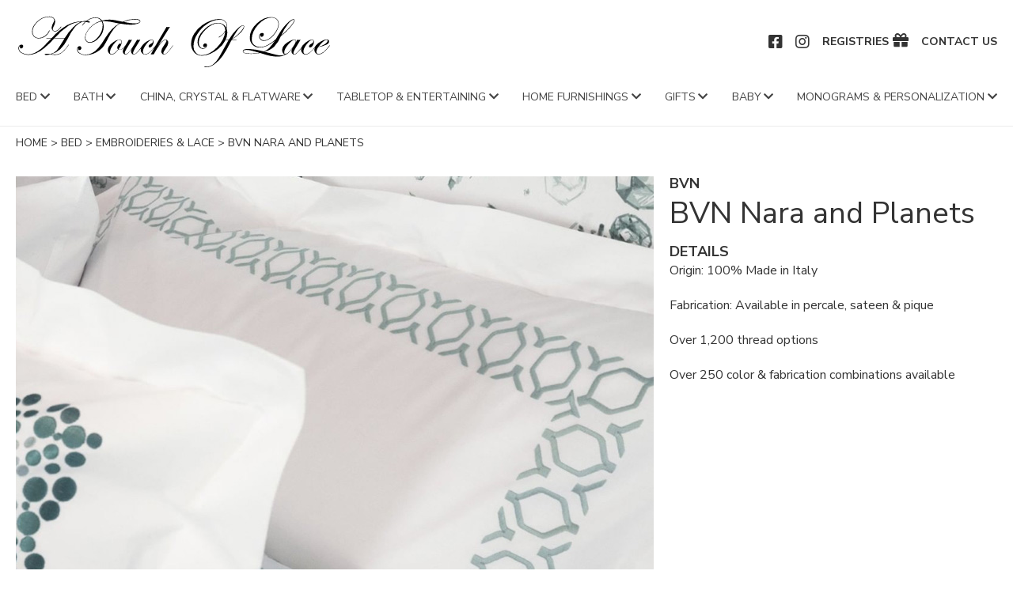

--- FILE ---
content_type: text/html; charset=UTF-8
request_url: https://atouchoflace.com/products/bvn-nara-and-planets/
body_size: 9774
content:
<!DOCTYPE html>
<html lang="en">
<head>

<!-- Global site tag (gtag.js) - Google Analytics -->

<script async src=https://www.googletagmanager.com/gtag/js?id=UA-20141330-1></script>

<script>
  window.dataLayer = window.dataLayer || [];
  function gtag(){dataLayer.push(arguments);}
  gtag('js', new Date());
  gtag('config', 'UA-20141330-1');
</script>

<meta charset="UTF-8">

<title>BVN Nara and Planets - A Touch of LaceA Touch of Lace</title>

<meta content="width=device-width, initial-scale=1" name="viewport">

<link rel="preconnect" href="https://fonts.googleapis.com">
<link rel="preconnect" href="https://fonts.gstatic.com" crossorigin>
<link href="https://fonts.googleapis.com/css2?family=Nunito+Sans:ital,wght@0,300;0,400;0,700;1,400&display=swap" rel="stylesheet">


		<!-- All in One SEO 4.9.1.1 - aioseo.com -->
	<meta name="robots" content="max-image-preview:large" />
	<link rel="canonical" href="https://atouchoflace.com/products/bvn-nara-and-planets/" />
	<meta name="generator" content="All in One SEO (AIOSEO) 4.9.1.1" />
		<meta property="og:locale" content="en_US" />
		<meta property="og:site_name" content="A Touch of Lace - Purveyors of exquisite linens, furnishings, and gifts for Bed, Bath, Table, Baby &amp; Home" />
		<meta property="og:type" content="article" />
		<meta property="og:title" content="BVN Nara and Planets - A Touch of Lace" />
		<meta property="og:url" content="https://atouchoflace.com/products/bvn-nara-and-planets/" />
		<meta property="article:published_time" content="2022-06-17T20:34:29+00:00" />
		<meta property="article:modified_time" content="2022-12-09T20:30:59+00:00" />
		<meta name="twitter:card" content="summary" />
		<meta name="twitter:title" content="BVN Nara and Planets - A Touch of Lace" />
		<script type="application/ld+json" class="aioseo-schema">
			{"@context":"https:\/\/schema.org","@graph":[{"@type":"BreadcrumbList","@id":"https:\/\/atouchoflace.com\/products\/bvn-nara-and-planets\/#breadcrumblist","itemListElement":[{"@type":"ListItem","@id":"https:\/\/atouchoflace.com#listItem","position":1,"name":"Home","item":"https:\/\/atouchoflace.com","nextItem":{"@type":"ListItem","@id":"https:\/\/atouchoflace.com\/category\/bed\/#listItem","name":"Bed"}},{"@type":"ListItem","@id":"https:\/\/atouchoflace.com\/category\/bed\/#listItem","position":2,"name":"Bed","item":"https:\/\/atouchoflace.com\/category\/bed\/","nextItem":{"@type":"ListItem","@id":"https:\/\/atouchoflace.com\/category\/bed\/embroideries\/#listItem","name":"Embroideries &amp; Lace"},"previousItem":{"@type":"ListItem","@id":"https:\/\/atouchoflace.com#listItem","name":"Home"}},{"@type":"ListItem","@id":"https:\/\/atouchoflace.com\/category\/bed\/embroideries\/#listItem","position":3,"name":"Embroideries &amp; Lace","item":"https:\/\/atouchoflace.com\/category\/bed\/embroideries\/","nextItem":{"@type":"ListItem","@id":"https:\/\/atouchoflace.com\/products\/bvn-nara-and-planets\/#listItem","name":"BVN Nara and Planets"},"previousItem":{"@type":"ListItem","@id":"https:\/\/atouchoflace.com\/category\/bed\/#listItem","name":"Bed"}},{"@type":"ListItem","@id":"https:\/\/atouchoflace.com\/products\/bvn-nara-and-planets\/#listItem","position":4,"name":"BVN Nara and Planets","previousItem":{"@type":"ListItem","@id":"https:\/\/atouchoflace.com\/category\/bed\/embroideries\/#listItem","name":"Embroideries &amp; Lace"}}]},{"@type":"Organization","@id":"https:\/\/atouchoflace.com\/#organization","name":"A Touch of Lace","description":"Purveyors of exquisite linens, furnishings, and gifts for Bed, Bath, Table, Baby & Home","url":"https:\/\/atouchoflace.com\/"},{"@type":"WebPage","@id":"https:\/\/atouchoflace.com\/products\/bvn-nara-and-planets\/#webpage","url":"https:\/\/atouchoflace.com\/products\/bvn-nara-and-planets\/","name":"BVN Nara and Planets - A Touch of Lace","inLanguage":"en-US","isPartOf":{"@id":"https:\/\/atouchoflace.com\/#website"},"breadcrumb":{"@id":"https:\/\/atouchoflace.com\/products\/bvn-nara-and-planets\/#breadcrumblist"},"datePublished":"2022-06-17T20:34:29+00:00","dateModified":"2022-12-09T20:30:59+00:00"},{"@type":"WebSite","@id":"https:\/\/atouchoflace.com\/#website","url":"https:\/\/atouchoflace.com\/","name":"A Touch of Lace","description":"Purveyors of exquisite linens, furnishings, and gifts for Bed, Bath, Table, Baby & Home","inLanguage":"en-US","publisher":{"@id":"https:\/\/atouchoflace.com\/#organization"}}]}
		</script>
		<!-- All in One SEO -->

<link rel="alternate" title="oEmbed (JSON)" type="application/json+oembed" href="https://atouchoflace.com/wp-json/oembed/1.0/embed?url=https%3A%2F%2Fatouchoflace.com%2Fproducts%2Fbvn-nara-and-planets%2F" />
<link rel="alternate" title="oEmbed (XML)" type="text/xml+oembed" href="https://atouchoflace.com/wp-json/oembed/1.0/embed?url=https%3A%2F%2Fatouchoflace.com%2Fproducts%2Fbvn-nara-and-planets%2F&#038;format=xml" />
<style id='wp-img-auto-sizes-contain-inline-css' type='text/css'>
img:is([sizes=auto i],[sizes^="auto," i]){contain-intrinsic-size:3000px 1500px}
/*# sourceURL=wp-img-auto-sizes-contain-inline-css */
</style>
<link rel='stylesheet' id='font-awesome-css' href='https://atouchoflace.com/wp-content/themes/atol/css/fontawesome-free-5.14.0-web/css/all.css?ver=6.9' type='text/css' media='all' />
<link rel='stylesheet' id='slick-css-css' href='https://atouchoflace.com/wp-content/themes/atol/js/slick/slick.css?ver=6.9' type='text/css' media='all' />
<link rel='stylesheet' id='slick-theme-css-css' href='https://atouchoflace.com/wp-content/themes/atol/js/slick/slick-theme.css?ver=6.9' type='text/css' media='all' />
<link rel='stylesheet' id='slick-lightbox-css-css' href='https://atouchoflace.com/wp-content/themes/atol/js/slick/slick-lightbox.css?ver=6.9' type='text/css' media='all' />
<link rel='stylesheet' id='main-css-css' href='https://atouchoflace.com/wp-content/themes/atol/css/main.css?ver=6.9' type='text/css' media='all' />
<style id='wp-emoji-styles-inline-css' type='text/css'>

	img.wp-smiley, img.emoji {
		display: inline !important;
		border: none !important;
		box-shadow: none !important;
		height: 1em !important;
		width: 1em !important;
		margin: 0 0.07em !important;
		vertical-align: -0.1em !important;
		background: none !important;
		padding: 0 !important;
	}
/*# sourceURL=wp-emoji-styles-inline-css */
</style>
<style id='wp-block-library-inline-css' type='text/css'>
:root{--wp-block-synced-color:#7a00df;--wp-block-synced-color--rgb:122,0,223;--wp-bound-block-color:var(--wp-block-synced-color);--wp-editor-canvas-background:#ddd;--wp-admin-theme-color:#007cba;--wp-admin-theme-color--rgb:0,124,186;--wp-admin-theme-color-darker-10:#006ba1;--wp-admin-theme-color-darker-10--rgb:0,107,160.5;--wp-admin-theme-color-darker-20:#005a87;--wp-admin-theme-color-darker-20--rgb:0,90,135;--wp-admin-border-width-focus:2px}@media (min-resolution:192dpi){:root{--wp-admin-border-width-focus:1.5px}}.wp-element-button{cursor:pointer}:root .has-very-light-gray-background-color{background-color:#eee}:root .has-very-dark-gray-background-color{background-color:#313131}:root .has-very-light-gray-color{color:#eee}:root .has-very-dark-gray-color{color:#313131}:root .has-vivid-green-cyan-to-vivid-cyan-blue-gradient-background{background:linear-gradient(135deg,#00d084,#0693e3)}:root .has-purple-crush-gradient-background{background:linear-gradient(135deg,#34e2e4,#4721fb 50%,#ab1dfe)}:root .has-hazy-dawn-gradient-background{background:linear-gradient(135deg,#faaca8,#dad0ec)}:root .has-subdued-olive-gradient-background{background:linear-gradient(135deg,#fafae1,#67a671)}:root .has-atomic-cream-gradient-background{background:linear-gradient(135deg,#fdd79a,#004a59)}:root .has-nightshade-gradient-background{background:linear-gradient(135deg,#330968,#31cdcf)}:root .has-midnight-gradient-background{background:linear-gradient(135deg,#020381,#2874fc)}:root{--wp--preset--font-size--normal:16px;--wp--preset--font-size--huge:42px}.has-regular-font-size{font-size:1em}.has-larger-font-size{font-size:2.625em}.has-normal-font-size{font-size:var(--wp--preset--font-size--normal)}.has-huge-font-size{font-size:var(--wp--preset--font-size--huge)}.has-text-align-center{text-align:center}.has-text-align-left{text-align:left}.has-text-align-right{text-align:right}.has-fit-text{white-space:nowrap!important}#end-resizable-editor-section{display:none}.aligncenter{clear:both}.items-justified-left{justify-content:flex-start}.items-justified-center{justify-content:center}.items-justified-right{justify-content:flex-end}.items-justified-space-between{justify-content:space-between}.screen-reader-text{border:0;clip-path:inset(50%);height:1px;margin:-1px;overflow:hidden;padding:0;position:absolute;width:1px;word-wrap:normal!important}.screen-reader-text:focus{background-color:#ddd;clip-path:none;color:#444;display:block;font-size:1em;height:auto;left:5px;line-height:normal;padding:15px 23px 14px;text-decoration:none;top:5px;width:auto;z-index:100000}html :where(.has-border-color){border-style:solid}html :where([style*=border-top-color]){border-top-style:solid}html :where([style*=border-right-color]){border-right-style:solid}html :where([style*=border-bottom-color]){border-bottom-style:solid}html :where([style*=border-left-color]){border-left-style:solid}html :where([style*=border-width]){border-style:solid}html :where([style*=border-top-width]){border-top-style:solid}html :where([style*=border-right-width]){border-right-style:solid}html :where([style*=border-bottom-width]){border-bottom-style:solid}html :where([style*=border-left-width]){border-left-style:solid}html :where(img[class*=wp-image-]){height:auto;max-width:100%}:where(figure){margin:0 0 1em}html :where(.is-position-sticky){--wp-admin--admin-bar--position-offset:var(--wp-admin--admin-bar--height,0px)}@media screen and (max-width:600px){html :where(.is-position-sticky){--wp-admin--admin-bar--position-offset:0px}}

/*# sourceURL=wp-block-library-inline-css */
</style><style id='global-styles-inline-css' type='text/css'>
:root{--wp--preset--aspect-ratio--square: 1;--wp--preset--aspect-ratio--4-3: 4/3;--wp--preset--aspect-ratio--3-4: 3/4;--wp--preset--aspect-ratio--3-2: 3/2;--wp--preset--aspect-ratio--2-3: 2/3;--wp--preset--aspect-ratio--16-9: 16/9;--wp--preset--aspect-ratio--9-16: 9/16;--wp--preset--color--black: #000000;--wp--preset--color--cyan-bluish-gray: #abb8c3;--wp--preset--color--white: #ffffff;--wp--preset--color--pale-pink: #f78da7;--wp--preset--color--vivid-red: #cf2e2e;--wp--preset--color--luminous-vivid-orange: #ff6900;--wp--preset--color--luminous-vivid-amber: #fcb900;--wp--preset--color--light-green-cyan: #7bdcb5;--wp--preset--color--vivid-green-cyan: #00d084;--wp--preset--color--pale-cyan-blue: #8ed1fc;--wp--preset--color--vivid-cyan-blue: #0693e3;--wp--preset--color--vivid-purple: #9b51e0;--wp--preset--gradient--vivid-cyan-blue-to-vivid-purple: linear-gradient(135deg,rgb(6,147,227) 0%,rgb(155,81,224) 100%);--wp--preset--gradient--light-green-cyan-to-vivid-green-cyan: linear-gradient(135deg,rgb(122,220,180) 0%,rgb(0,208,130) 100%);--wp--preset--gradient--luminous-vivid-amber-to-luminous-vivid-orange: linear-gradient(135deg,rgb(252,185,0) 0%,rgb(255,105,0) 100%);--wp--preset--gradient--luminous-vivid-orange-to-vivid-red: linear-gradient(135deg,rgb(255,105,0) 0%,rgb(207,46,46) 100%);--wp--preset--gradient--very-light-gray-to-cyan-bluish-gray: linear-gradient(135deg,rgb(238,238,238) 0%,rgb(169,184,195) 100%);--wp--preset--gradient--cool-to-warm-spectrum: linear-gradient(135deg,rgb(74,234,220) 0%,rgb(151,120,209) 20%,rgb(207,42,186) 40%,rgb(238,44,130) 60%,rgb(251,105,98) 80%,rgb(254,248,76) 100%);--wp--preset--gradient--blush-light-purple: linear-gradient(135deg,rgb(255,206,236) 0%,rgb(152,150,240) 100%);--wp--preset--gradient--blush-bordeaux: linear-gradient(135deg,rgb(254,205,165) 0%,rgb(254,45,45) 50%,rgb(107,0,62) 100%);--wp--preset--gradient--luminous-dusk: linear-gradient(135deg,rgb(255,203,112) 0%,rgb(199,81,192) 50%,rgb(65,88,208) 100%);--wp--preset--gradient--pale-ocean: linear-gradient(135deg,rgb(255,245,203) 0%,rgb(182,227,212) 50%,rgb(51,167,181) 100%);--wp--preset--gradient--electric-grass: linear-gradient(135deg,rgb(202,248,128) 0%,rgb(113,206,126) 100%);--wp--preset--gradient--midnight: linear-gradient(135deg,rgb(2,3,129) 0%,rgb(40,116,252) 100%);--wp--preset--font-size--small: 13px;--wp--preset--font-size--medium: 20px;--wp--preset--font-size--large: 36px;--wp--preset--font-size--x-large: 42px;--wp--preset--spacing--20: 0.44rem;--wp--preset--spacing--30: 0.67rem;--wp--preset--spacing--40: 1rem;--wp--preset--spacing--50: 1.5rem;--wp--preset--spacing--60: 2.25rem;--wp--preset--spacing--70: 3.38rem;--wp--preset--spacing--80: 5.06rem;--wp--preset--shadow--natural: 6px 6px 9px rgba(0, 0, 0, 0.2);--wp--preset--shadow--deep: 12px 12px 50px rgba(0, 0, 0, 0.4);--wp--preset--shadow--sharp: 6px 6px 0px rgba(0, 0, 0, 0.2);--wp--preset--shadow--outlined: 6px 6px 0px -3px rgb(255, 255, 255), 6px 6px rgb(0, 0, 0);--wp--preset--shadow--crisp: 6px 6px 0px rgb(0, 0, 0);}:where(.is-layout-flex){gap: 0.5em;}:where(.is-layout-grid){gap: 0.5em;}body .is-layout-flex{display: flex;}.is-layout-flex{flex-wrap: wrap;align-items: center;}.is-layout-flex > :is(*, div){margin: 0;}body .is-layout-grid{display: grid;}.is-layout-grid > :is(*, div){margin: 0;}:where(.wp-block-columns.is-layout-flex){gap: 2em;}:where(.wp-block-columns.is-layout-grid){gap: 2em;}:where(.wp-block-post-template.is-layout-flex){gap: 1.25em;}:where(.wp-block-post-template.is-layout-grid){gap: 1.25em;}.has-black-color{color: var(--wp--preset--color--black) !important;}.has-cyan-bluish-gray-color{color: var(--wp--preset--color--cyan-bluish-gray) !important;}.has-white-color{color: var(--wp--preset--color--white) !important;}.has-pale-pink-color{color: var(--wp--preset--color--pale-pink) !important;}.has-vivid-red-color{color: var(--wp--preset--color--vivid-red) !important;}.has-luminous-vivid-orange-color{color: var(--wp--preset--color--luminous-vivid-orange) !important;}.has-luminous-vivid-amber-color{color: var(--wp--preset--color--luminous-vivid-amber) !important;}.has-light-green-cyan-color{color: var(--wp--preset--color--light-green-cyan) !important;}.has-vivid-green-cyan-color{color: var(--wp--preset--color--vivid-green-cyan) !important;}.has-pale-cyan-blue-color{color: var(--wp--preset--color--pale-cyan-blue) !important;}.has-vivid-cyan-blue-color{color: var(--wp--preset--color--vivid-cyan-blue) !important;}.has-vivid-purple-color{color: var(--wp--preset--color--vivid-purple) !important;}.has-black-background-color{background-color: var(--wp--preset--color--black) !important;}.has-cyan-bluish-gray-background-color{background-color: var(--wp--preset--color--cyan-bluish-gray) !important;}.has-white-background-color{background-color: var(--wp--preset--color--white) !important;}.has-pale-pink-background-color{background-color: var(--wp--preset--color--pale-pink) !important;}.has-vivid-red-background-color{background-color: var(--wp--preset--color--vivid-red) !important;}.has-luminous-vivid-orange-background-color{background-color: var(--wp--preset--color--luminous-vivid-orange) !important;}.has-luminous-vivid-amber-background-color{background-color: var(--wp--preset--color--luminous-vivid-amber) !important;}.has-light-green-cyan-background-color{background-color: var(--wp--preset--color--light-green-cyan) !important;}.has-vivid-green-cyan-background-color{background-color: var(--wp--preset--color--vivid-green-cyan) !important;}.has-pale-cyan-blue-background-color{background-color: var(--wp--preset--color--pale-cyan-blue) !important;}.has-vivid-cyan-blue-background-color{background-color: var(--wp--preset--color--vivid-cyan-blue) !important;}.has-vivid-purple-background-color{background-color: var(--wp--preset--color--vivid-purple) !important;}.has-black-border-color{border-color: var(--wp--preset--color--black) !important;}.has-cyan-bluish-gray-border-color{border-color: var(--wp--preset--color--cyan-bluish-gray) !important;}.has-white-border-color{border-color: var(--wp--preset--color--white) !important;}.has-pale-pink-border-color{border-color: var(--wp--preset--color--pale-pink) !important;}.has-vivid-red-border-color{border-color: var(--wp--preset--color--vivid-red) !important;}.has-luminous-vivid-orange-border-color{border-color: var(--wp--preset--color--luminous-vivid-orange) !important;}.has-luminous-vivid-amber-border-color{border-color: var(--wp--preset--color--luminous-vivid-amber) !important;}.has-light-green-cyan-border-color{border-color: var(--wp--preset--color--light-green-cyan) !important;}.has-vivid-green-cyan-border-color{border-color: var(--wp--preset--color--vivid-green-cyan) !important;}.has-pale-cyan-blue-border-color{border-color: var(--wp--preset--color--pale-cyan-blue) !important;}.has-vivid-cyan-blue-border-color{border-color: var(--wp--preset--color--vivid-cyan-blue) !important;}.has-vivid-purple-border-color{border-color: var(--wp--preset--color--vivid-purple) !important;}.has-vivid-cyan-blue-to-vivid-purple-gradient-background{background: var(--wp--preset--gradient--vivid-cyan-blue-to-vivid-purple) !important;}.has-light-green-cyan-to-vivid-green-cyan-gradient-background{background: var(--wp--preset--gradient--light-green-cyan-to-vivid-green-cyan) !important;}.has-luminous-vivid-amber-to-luminous-vivid-orange-gradient-background{background: var(--wp--preset--gradient--luminous-vivid-amber-to-luminous-vivid-orange) !important;}.has-luminous-vivid-orange-to-vivid-red-gradient-background{background: var(--wp--preset--gradient--luminous-vivid-orange-to-vivid-red) !important;}.has-very-light-gray-to-cyan-bluish-gray-gradient-background{background: var(--wp--preset--gradient--very-light-gray-to-cyan-bluish-gray) !important;}.has-cool-to-warm-spectrum-gradient-background{background: var(--wp--preset--gradient--cool-to-warm-spectrum) !important;}.has-blush-light-purple-gradient-background{background: var(--wp--preset--gradient--blush-light-purple) !important;}.has-blush-bordeaux-gradient-background{background: var(--wp--preset--gradient--blush-bordeaux) !important;}.has-luminous-dusk-gradient-background{background: var(--wp--preset--gradient--luminous-dusk) !important;}.has-pale-ocean-gradient-background{background: var(--wp--preset--gradient--pale-ocean) !important;}.has-electric-grass-gradient-background{background: var(--wp--preset--gradient--electric-grass) !important;}.has-midnight-gradient-background{background: var(--wp--preset--gradient--midnight) !important;}.has-small-font-size{font-size: var(--wp--preset--font-size--small) !important;}.has-medium-font-size{font-size: var(--wp--preset--font-size--medium) !important;}.has-large-font-size{font-size: var(--wp--preset--font-size--large) !important;}.has-x-large-font-size{font-size: var(--wp--preset--font-size--x-large) !important;}
:where(.wp-block-columns.is-layout-flex){gap: 2em;}:where(.wp-block-columns.is-layout-grid){gap: 2em;}
/*# sourceURL=global-styles-inline-css */
</style>
<style id='core-block-supports-inline-css' type='text/css'>
.wp-container-core-columns-is-layout-9d6595d7{flex-wrap:nowrap;}
/*# sourceURL=core-block-supports-inline-css */
</style>

<style id='classic-theme-styles-inline-css' type='text/css'>
/*! This file is auto-generated */
.wp-block-button__link{color:#fff;background-color:#32373c;border-radius:9999px;box-shadow:none;text-decoration:none;padding:calc(.667em + 2px) calc(1.333em + 2px);font-size:1.125em}.wp-block-file__button{background:#32373c;color:#fff;text-decoration:none}
/*# sourceURL=/wp-includes/css/classic-themes.min.css */
</style>
<link rel='stylesheet' id='contact-form-7-css' href='https://atouchoflace.com/wp-content/plugins/contact-form-7/includes/css/styles.css?ver=6.1.4' type='text/css' media='all' />
<link rel='stylesheet' id='wp-block-image-css' href='https://atouchoflace.com/wp-includes/blocks/image/style.min.css?ver=6.9' type='text/css' media='all' />
<link rel='stylesheet' id='wp-block-paragraph-css' href='https://atouchoflace.com/wp-includes/blocks/paragraph/style.min.css?ver=6.9' type='text/css' media='all' />
<link rel='stylesheet' id='wp-block-columns-css' href='https://atouchoflace.com/wp-includes/blocks/columns/style.min.css?ver=6.9' type='text/css' media='all' />
<script type="text/javascript" src="https://atouchoflace.com/wp-includes/js/jquery/jquery.min.js?ver=3.7.1" id="jquery-core-js"></script>
<script type="text/javascript" src="https://atouchoflace.com/wp-includes/js/jquery/jquery-migrate.min.js?ver=3.4.1" id="jquery-migrate-js"></script>
<script type="text/javascript" src="https://atouchoflace.com/wp-content/themes/atol/js/slick/slick.min.js?ver=6.9" id="slick-js-js"></script>
<script type="text/javascript" src="https://atouchoflace.com/wp-content/themes/atol/js/slick/slick-lightbox.min.js?ver=6.9" id="slick-lightbox-js-js"></script>
<link rel="https://api.w.org/" href="https://atouchoflace.com/wp-json/" /><link rel="EditURI" type="application/rsd+xml" title="RSD" href="https://atouchoflace.com/xmlrpc.php?rsd" />
<meta name="generator" content="WordPress 6.9" />
<link rel='shortlink' href='https://atouchoflace.com/?p=1923' />
<link rel="icon" href="https://atouchoflace.com/wp-content/uploads/2021/12/cropped-favicon-32x32.png" sizes="32x32" />
<link rel="icon" href="https://atouchoflace.com/wp-content/uploads/2021/12/cropped-favicon-192x192.png" sizes="192x192" />
<link rel="apple-touch-icon" href="https://atouchoflace.com/wp-content/uploads/2021/12/cropped-favicon-180x180.png" />
<meta name="msapplication-TileImage" content="https://atouchoflace.com/wp-content/uploads/2021/12/cropped-favicon-270x270.png" />

</head>

<script type="text/javascript">
var $ = jQuery;
</script>
 
<body class="wp-singular products-template-default single single-products postid-1923 wp-theme-atol">

<header>
    <div id="header-main" class="header-main">
        <div class="holder">
            <div class="header-logo-meta">
                <figure class="header-logo">
                    <a href="/">
                        <img src="https://atouchoflace.com/wp-content/themes/atol/img/atol-logo.svg" alt="A Touch of Lace logo" />
                    </a>
                </figure>
                <div class="menu-meta-container"><ul id="menu-meta" class="menu"><li id="menu-item-229" class="meta-facebook menu-item menu-item-type-custom menu-item-object-custom menu-item-229"><a target="_blank" href="https://www.facebook.com/ATouchOfLaceFineLinens/">Facebook</a></li>
<li id="menu-item-230" class="meta-instagram menu-item menu-item-type-custom menu-item-object-custom menu-item-230"><a target="_blank" href="https://www.instagram.com/atouchoflacefinelinens/">Instagram</a></li>
<li id="menu-item-404" class="meta-registry menu-item menu-item-type-post_type menu-item-object-page menu-item-404"><a href="https://atouchoflace.com/registry/">Registries</a></li>
<li id="menu-item-400" class="menu-item menu-item-type-post_type menu-item-object-page menu-item-400"><a href="https://atouchoflace.com/contact-us/">Contact Us</a></li>
</ul></div>                <button class="mobile-menu-btn">Menu</button>
            </div>

            <div class="menu-main-container"><ul id="menu-main" class="menu"><li id="menu-item-220" class="menu-item menu-item-type-custom menu-item-object-custom menu-item-has-children menu-item-220"><a>Bed</a>
<ul class="sub-menu">
	<li id="menu-item-240" class="menu-item menu-item-type-taxonomy menu-item-object-category current-products-ancestor menu-item-240"><a href="https://atouchoflace.com/category/bed/">View All Bedding</a></li>
	<li id="menu-item-265" class="menu-item menu-item-type-taxonomy menu-item-object-category menu-item-265"><a href="https://atouchoflace.com/category/bed/solids/">Solids &amp; Appliques</a></li>
	<li id="menu-item-266" class="menu-item menu-item-type-taxonomy menu-item-object-category menu-item-266"><a href="https://atouchoflace.com/category/bed/prints/">Prints &amp; Jacquards</a></li>
	<li id="menu-item-267" class="menu-item menu-item-type-taxonomy menu-item-object-category current-products-ancestor current-menu-parent current-products-parent menu-item-267"><a href="https://atouchoflace.com/category/bed/embroideries/">Embroideries &amp; Lace</a></li>
	<li id="menu-item-268" class="menu-item menu-item-type-taxonomy menu-item-object-category menu-item-268"><a href="https://atouchoflace.com/category/bed/coverlets-quilts/">Coverlets &amp; Quilts</a></li>
	<li id="menu-item-269" class="menu-item menu-item-type-taxonomy menu-item-object-category menu-item-269"><a href="https://atouchoflace.com/category/bed/blankets/">Blankets</a></li>
	<li id="menu-item-270" class="menu-item menu-item-type-taxonomy menu-item-object-category menu-item-270"><a href="https://atouchoflace.com/category/bed/down-alternative/">Down &amp; Alternative</a></li>
	<li id="menu-item-271" class="menu-item menu-item-type-taxonomy menu-item-object-category menu-item-271"><a href="https://atouchoflace.com/category/bed/bed-accessories-laundry-care/">Bed Accessories &amp; Laundry Care</a></li>
</ul>
</li>
<li id="menu-item-221" class="menu-item menu-item-type-custom menu-item-object-custom menu-item-has-children menu-item-221"><a>Bath</a>
<ul class="sub-menu">
	<li id="menu-item-272" class="menu-item menu-item-type-taxonomy menu-item-object-category menu-item-272"><a href="https://atouchoflace.com/category/bath/">View All Bath</a></li>
	<li id="menu-item-279" class="menu-item menu-item-type-taxonomy menu-item-object-category menu-item-279"><a href="https://atouchoflace.com/category/bath/solid-towels/">Solid Towels</a></li>
	<li id="menu-item-274" class="menu-item menu-item-type-taxonomy menu-item-object-category menu-item-274"><a href="https://atouchoflace.com/category/bath/embroidered-towels/">Embroidered Towels</a></li>
	<li id="menu-item-273" class="menu-item menu-item-type-taxonomy menu-item-object-category menu-item-273"><a href="https://atouchoflace.com/category/bath/bath-accessories/">Bath Accessories</a></li>
	<li id="menu-item-277" class="menu-item menu-item-type-taxonomy menu-item-object-category menu-item-277"><a href="https://atouchoflace.com/category/bath/rugs-mats/">Rugs &amp; Mats</a></li>
	<li id="menu-item-275" class="menu-item menu-item-type-taxonomy menu-item-object-category menu-item-275"><a href="https://atouchoflace.com/category/bath/guest-towels/">Guest Towels</a></li>
	<li id="menu-item-278" class="menu-item menu-item-type-taxonomy menu-item-object-category menu-item-278"><a href="https://atouchoflace.com/category/bath/soaps-home-fragrance-candles/">Soaps, Home Fragrance &amp; Candles</a></li>
	<li id="menu-item-276" class="menu-item menu-item-type-taxonomy menu-item-object-category menu-item-276"><a href="https://atouchoflace.com/category/bath/robes-showercaps/">Robes &amp; Showercaps</a></li>
</ul>
</li>
<li id="menu-item-223" class="menu-item menu-item-type-custom menu-item-object-custom menu-item-has-children menu-item-223"><a>China, Crystal &#038; Flatware</a>
<ul class="sub-menu">
	<li id="menu-item-294" class="menu-item menu-item-type-taxonomy menu-item-object-category menu-item-294"><a href="https://atouchoflace.com/category/china-crystal-flatware/">View All China, Crystal, &#038; Flatware</a></li>
	<li id="menu-item-298" class="menu-item menu-item-type-taxonomy menu-item-object-category menu-item-298"><a href="https://atouchoflace.com/category/china-crystal-flatware/fine-china/">Fine China</a></li>
	<li id="menu-item-295" class="menu-item menu-item-type-taxonomy menu-item-object-category menu-item-295"><a href="https://atouchoflace.com/category/china-crystal-flatware/casual-dinnerware/">Casual Dinnerware</a></li>
	<li id="menu-item-299" class="menu-item menu-item-type-taxonomy menu-item-object-category menu-item-299"><a href="https://atouchoflace.com/category/china-crystal-flatware/fine-silver-flatware/">Fine Silver Flatware</a></li>
	<li id="menu-item-300" class="menu-item menu-item-type-taxonomy menu-item-object-category menu-item-300"><a href="https://atouchoflace.com/category/china-crystal-flatware/flatware/">Flatware</a></li>
	<li id="menu-item-296" class="menu-item menu-item-type-taxonomy menu-item-object-category menu-item-296"><a href="https://atouchoflace.com/category/china-crystal-flatware/crystal-glassware/">Crystal Glassware</a></li>
	<li id="menu-item-297" class="menu-item menu-item-type-taxonomy menu-item-object-category menu-item-297"><a href="https://atouchoflace.com/category/china-crystal-flatware/everyday-glassware/">Everyday Glassware</a></li>
	<li id="menu-item-301" class="menu-item menu-item-type-taxonomy menu-item-object-category menu-item-301"><a href="https://atouchoflace.com/category/china-crystal-flatware/personalized-tabletop/">Personalized Tabletop</a></li>
</ul>
</li>
<li id="menu-item-224" class="menu-item menu-item-type-custom menu-item-object-custom menu-item-has-children menu-item-224"><a>Tabletop &#038; Entertaining</a>
<ul class="sub-menu">
	<li id="menu-item-309" class="menu-item menu-item-type-taxonomy menu-item-object-category menu-item-309"><a href="https://atouchoflace.com/category/tabletop-entertaining/">View All Tabletop &#038; Entertaining</a></li>
	<li id="menu-item-316" class="menu-item menu-item-type-taxonomy menu-item-object-category menu-item-316"><a href="https://atouchoflace.com/category/tabletop-entertaining/tablecloths/">Tablecloths</a></li>
	<li id="menu-item-314" class="menu-item menu-item-type-taxonomy menu-item-object-category menu-item-314"><a href="https://atouchoflace.com/category/tabletop-entertaining/placemats/">Placemats</a></li>
	<li id="menu-item-312" class="menu-item menu-item-type-taxonomy menu-item-object-category menu-item-312"><a href="https://atouchoflace.com/category/tabletop-entertaining/napkins/">Napkins</a></li>
	<li id="menu-item-311" class="menu-item menu-item-type-taxonomy menu-item-object-category menu-item-311"><a href="https://atouchoflace.com/category/tabletop-entertaining/napkin-rings-table-accessories/">Napkin Rings &amp; Table Accessories</a></li>
	<li id="menu-item-315" class="menu-item menu-item-type-taxonomy menu-item-object-category menu-item-315"><a href="https://atouchoflace.com/category/tabletop-entertaining/serverware/">Serverware</a></li>
	<li id="menu-item-313" class="menu-item menu-item-type-taxonomy menu-item-object-category menu-item-313"><a href="https://atouchoflace.com/category/tabletop-entertaining/pewter-hand-turned-wood/">Pewter &amp; Hand-Turned Wood</a></li>
	<li id="menu-item-310" class="menu-item menu-item-type-taxonomy menu-item-object-category menu-item-310"><a href="https://atouchoflace.com/category/tabletop-entertaining/casual-outdoor-entertaining/">Casual &amp; Outdoor Entertaining</a></li>
</ul>
</li>
<li id="menu-item-225" class="menu-item menu-item-type-custom menu-item-object-custom menu-item-has-children menu-item-225"><a>Home Furnishings</a>
<ul class="sub-menu">
	<li id="menu-item-329" class="menu-item menu-item-type-taxonomy menu-item-object-category menu-item-329"><a href="https://atouchoflace.com/category/home-furnishings/">View All Home Furnishings</a></li>
	<li id="menu-item-333" class="menu-item menu-item-type-taxonomy menu-item-object-category menu-item-333"><a href="https://atouchoflace.com/category/home-furnishings/silver/">Silver</a></li>
	<li id="menu-item-332" class="menu-item menu-item-type-taxonomy menu-item-object-category menu-item-332"><a href="https://atouchoflace.com/category/home-furnishings/glass/">Glass</a></li>
	<li id="menu-item-331" class="menu-item menu-item-type-taxonomy menu-item-object-category menu-item-331"><a href="https://atouchoflace.com/category/home-furnishings/frames/">Frames</a></li>
	<li id="menu-item-334" class="menu-item menu-item-type-taxonomy menu-item-object-category menu-item-334"><a href="https://atouchoflace.com/category/home-furnishings/throws/">Throws</a></li>
	<li id="menu-item-330" class="menu-item menu-item-type-taxonomy menu-item-object-category menu-item-330"><a href="https://atouchoflace.com/category/home-furnishings/barware/">Barware</a></li>
</ul>
</li>
<li id="menu-item-226" class="menu-item menu-item-type-custom menu-item-object-custom menu-item-has-children menu-item-226"><a>Gifts</a>
<ul class="sub-menu">
	<li id="menu-item-339" class="menu-item menu-item-type-taxonomy menu-item-object-category menu-item-339"><a href="https://atouchoflace.com/category/gifts/">View All Gifts</a></li>
	<li id="menu-item-341" class="menu-item menu-item-type-taxonomy menu-item-object-category menu-item-341"><a href="https://atouchoflace.com/category/gifts/personalized-gifts-for-her-him/">Personalized Gifts For Her &amp; Him</a></li>
	<li id="menu-item-342" class="menu-item menu-item-type-taxonomy menu-item-object-category menu-item-342"><a href="https://atouchoflace.com/category/gifts/personalized-gifts-for-the-home/">Personalized Gifts for the Home</a></li>
	<li id="menu-item-343" class="menu-item menu-item-type-taxonomy menu-item-object-category menu-item-343"><a href="https://atouchoflace.com/category/gifts/travel-accessories/">Travel Accessories</a></li>
	<li id="menu-item-340" class="menu-item menu-item-type-taxonomy menu-item-object-category menu-item-340"><a href="https://atouchoflace.com/category/gifts/hankies-handkerchiefs/">Hankies &amp; Handkerchiefs</a></li>
</ul>
</li>
<li id="menu-item-227" class="menu-item menu-item-type-custom menu-item-object-custom menu-item-has-children menu-item-227"><a>Baby</a>
<ul class="sub-menu">
	<li id="menu-item-351" class="menu-item menu-item-type-taxonomy menu-item-object-category menu-item-351"><a href="https://atouchoflace.com/category/baby/">View All Baby</a></li>
	<li id="menu-item-354" class="menu-item menu-item-type-taxonomy menu-item-object-category menu-item-354"><a href="https://atouchoflace.com/category/baby/crib-ensembles/">Crib Ensembles</a></li>
	<li id="menu-item-358" class="menu-item menu-item-type-taxonomy menu-item-object-category menu-item-358"><a href="https://atouchoflace.com/category/baby/personalized-gifts-keepsakes/">Personalized Gifts &amp; Keepsakes</a></li>
	<li id="menu-item-357" class="menu-item menu-item-type-taxonomy menu-item-object-category menu-item-357"><a href="https://atouchoflace.com/category/baby/personalized-and-character-sweaters-blankets/">Personalized and Character Sweaters &amp; Blankets</a></li>
	<li id="menu-item-353" class="menu-item menu-item-type-taxonomy menu-item-object-category menu-item-353"><a href="https://atouchoflace.com/category/baby/blankets-baby/">Blankets</a></li>
	<li id="menu-item-356" class="menu-item menu-item-type-taxonomy menu-item-object-category menu-item-356"><a href="https://atouchoflace.com/category/baby/layette/">Layette</a></li>
	<li id="menu-item-355" class="menu-item menu-item-type-taxonomy menu-item-object-category menu-item-355"><a href="https://atouchoflace.com/category/baby/hooded-towels/">Hooded Towels</a></li>
	<li id="menu-item-352" class="menu-item menu-item-type-taxonomy menu-item-object-category menu-item-352"><a href="https://atouchoflace.com/category/baby/baby-gifts/">Baby Gifts</a></li>
</ul>
</li>
<li id="menu-item-228" class="menu-item menu-item-type-custom menu-item-object-custom menu-item-has-children menu-item-228"><a>Monograms &#038; Personalization</a>
<ul class="sub-menu">
	<li id="menu-item-363" class="menu-item menu-item-type-taxonomy menu-item-object-category menu-item-363"><a href="https://atouchoflace.com/category/monograms-personalization/">View All Monograms &#038; Personalization</a></li>
	<li id="menu-item-364" class="menu-item menu-item-type-taxonomy menu-item-object-category menu-item-364"><a href="https://atouchoflace.com/category/monograms-personalization/monograms/">Monograms</a></li>
	<li id="menu-item-365" class="menu-item menu-item-type-taxonomy menu-item-object-category menu-item-365"><a href="https://atouchoflace.com/category/monograms-personalization/threads/">Threads</a></li>
</ul>
</li>
</ul></div>
        </div>
    </div>

    <div class="breadcrumbs">
        <div class="holder">
            <!-- Breadcrumb NavXT 7.5.0 -->
<span property="itemListElement" typeof="ListItem"><a property="item" typeof="WebPage" title="Go to Home" href="https://atouchoflace.com" class="home" ><span property="name">Home</span></a><meta property="position" content="1"></span> &gt; <span property="itemListElement" typeof="ListItem"><a property="item" typeof="WebPage" title="Go to the Bed category" href="https://atouchoflace.com/category/bed/" class="taxonomy category" ><span property="name">Bed</span></a><meta property="position" content="2"></span> &gt; <span property="itemListElement" typeof="ListItem"><a property="item" typeof="WebPage" title="Go to the Embroideries &amp; Lace category" href="https://atouchoflace.com/category/bed/embroideries/" class="taxonomy category" ><span property="name">Embroideries &amp; Lace</span></a><meta property="position" content="3"></span> &gt; <span property="itemListElement" typeof="ListItem"><span property="name" class="post post-products current-item">BVN Nara and Planets</span><meta property="url" content="https://atouchoflace.com/products/bvn-nara-and-planets/"><meta property="position" content="4"></span>        </div>
    </div>

</header>


<script>
    window.addEventListener('DOMContentLoaded', () => {

        //--- adjust menu structure for "View All" links ---//

        // get top menu items
        const topMenuItems = document.querySelectorAll('#menu-main > li');
        const allSubMenus = document.querySelectorAll('#menu-main .sub-menu');

        function closeAllSubMenus() {
            allSubMenus.forEach( el => {
                el.classList.remove('open');
            });
        }

        topMenuItems.forEach( topItem => {
            // get sub-menu item
            const subMenu = topItem.querySelector('.sub-menu');

            topItem.addEventListener('click', e => {
                if ( subMenu.classList.contains('open') ) {
                    subMenu.classList.remove('open');
                } else {
                    closeAllSubMenus();
                    subMenu.classList.add('open');
                }
            });


            
            const topText = topItem.querySelector('a').textContent;

            const firstSubItem = subMenu.querySelector('li:first-child');
            const otherSubItems = subMenu.querySelectorAll('li:not(:first-child)');
            const li = document.createElement('li');
            const h4 = document.createElement('h4');
            const ul = document.createElement('ul');

            h4.classList.add('dropHeading');
            h4.textContent = topText;
            li.append(h4);

            firstSubItem.classList.add('first-sub-item');
            li.classList.add('other-sub-items');
            li.append(ul);
            otherSubItems.forEach( item => {
                item.remove();
                ul.append(item);
            });
            subMenu.append(li);

        });

        const mobileMenuBtn = document.querySelector('.mobile-menu-btn');
        const menuMainContainer = document.querySelector('.menu-main-container');

        mobileMenuBtn.addEventListener('click', e => {
            menuMainContainer.classList.toggle('shown');
        });
    });
</script>

<main class="product-bvn-nara-and-planets">
    <div class="holder">

    <div class="product-detail-wrap"><figure class='product-image'><img src='https://atouchoflace.com/wp-content/uploads/2022/06/bvn-nara-planets-embroidery.jpg' alt='' /></figure><div class="product-text"><h2 class='product-brand'>BVN</h2><h1 class='product-name'>BVN Nara and Planets</h1><h3 class="product-details">Details</h3><div class='product-description'><p>Origin: 100% Made in Italy</p>
<p>&nbsp;</p>
<p>Fabrication: Available in percale, sateen &amp; pique</p>
<p>&nbsp;</p>
<p>Over 1,200 thread options</p>
<p>&nbsp;</p>
<p>Over 250 color &amp; fabrication combinations available</p>
</div></div></div>
    </div>
</main>

<footer>
    <div class="holder">
        <figure class="footer-logo">
            <img src="https://atouchoflace.com/wp-content/themes/atol/img/atol-logo.svg" alt="A Touch of Lace logo" />
        </figure>

        <div class="menu-footer-container"><ul id="menu-footer" class="menu"><li id="menu-item-389" class="menu-item menu-item-type-post_type menu-item-object-page menu-item-389"><a href="https://atouchoflace.com/manufactures/">Manufacturers</a></li>
<li id="menu-item-388" class="menu-item menu-item-type-post_type menu-item-object-page menu-item-388"><a href="https://atouchoflace.com/policies/">Policies</a></li>
<li id="menu-item-387" class="menu-item menu-item-type-post_type menu-item-object-page menu-item-387"><a href="https://atouchoflace.com/to-the-trade/">To The Trade</a></li>
<li id="menu-item-386" class="menu-item menu-item-type-post_type menu-item-object-page menu-item-386"><a href="https://atouchoflace.com/faqs/">FAQs</a></li>
<li id="menu-item-385" class="menu-item menu-item-type-post_type menu-item-object-page menu-item-385"><a href="https://atouchoflace.com/about-us/">About Us</a></li>
<li id="menu-item-414" class="meta-facebook menu-item menu-item-type-custom menu-item-object-custom menu-item-414"><a target="_blank" href="https://www.facebook.com/ATouchOfLaceFineLinens/">Facebook</a></li>
<li id="menu-item-415" class="meta-instagram menu-item menu-item-type-custom menu-item-object-custom menu-item-415"><a target="_blank" href="https://www.instagram.com/atouchoflacefinelinens/">Instagram</a></li>
</ul></div>    </div>
</footer>

<div class="copyright">
    <div class="holder">
        Copyright&nbsp;&copy;&nbsp;2025&nbsp;A&nbsp;Touch&nbsp;of&nbsp;Lace. All&nbsp;rights&nbsp;reserved. Created&nbsp;by&nbsp;<a href="https://mediag.com/" target="_blank">Media&nbsp;Genesis</a>.
    </div>
</div>

<script type="speculationrules">
{"prefetch":[{"source":"document","where":{"and":[{"href_matches":"/*"},{"not":{"href_matches":["/wp-*.php","/wp-admin/*","/wp-content/uploads/*","/wp-content/*","/wp-content/plugins/*","/wp-content/themes/atol/*","/*\\?(.+)"]}},{"not":{"selector_matches":"a[rel~=\"nofollow\"]"}},{"not":{"selector_matches":".no-prefetch, .no-prefetch a"}}]},"eagerness":"conservative"}]}
</script>
<script type="module"  src="https://atouchoflace.com/wp-content/plugins/all-in-one-seo-pack/dist/Lite/assets/table-of-contents.95d0dfce.js?ver=4.9.1.1" id="aioseo/js/src/vue/standalone/blocks/table-of-contents/frontend.js-js"></script>
<script type="text/javascript" src="https://atouchoflace.com/wp-includes/js/dist/hooks.min.js?ver=dd5603f07f9220ed27f1" id="wp-hooks-js"></script>
<script type="text/javascript" src="https://atouchoflace.com/wp-includes/js/dist/i18n.min.js?ver=c26c3dc7bed366793375" id="wp-i18n-js"></script>
<script type="text/javascript" id="wp-i18n-js-after">
/* <![CDATA[ */
wp.i18n.setLocaleData( { 'text direction\u0004ltr': [ 'ltr' ] } );
//# sourceURL=wp-i18n-js-after
/* ]]> */
</script>
<script type="text/javascript" src="https://atouchoflace.com/wp-content/plugins/contact-form-7/includes/swv/js/index.js?ver=6.1.4" id="swv-js"></script>
<script type="text/javascript" id="contact-form-7-js-before">
/* <![CDATA[ */
var wpcf7 = {
    "api": {
        "root": "https:\/\/atouchoflace.com\/wp-json\/",
        "namespace": "contact-form-7\/v1"
    }
};
//# sourceURL=contact-form-7-js-before
/* ]]> */
</script>
<script type="text/javascript" src="https://atouchoflace.com/wp-content/plugins/contact-form-7/includes/js/index.js?ver=6.1.4" id="contact-form-7-js"></script>
<script id="wp-emoji-settings" type="application/json">
{"baseUrl":"https://s.w.org/images/core/emoji/17.0.2/72x72/","ext":".png","svgUrl":"https://s.w.org/images/core/emoji/17.0.2/svg/","svgExt":".svg","source":{"concatemoji":"https://atouchoflace.com/wp-includes/js/wp-emoji-release.min.js?ver=6.9"}}
</script>
<script type="module">
/* <![CDATA[ */
/*! This file is auto-generated */
const a=JSON.parse(document.getElementById("wp-emoji-settings").textContent),o=(window._wpemojiSettings=a,"wpEmojiSettingsSupports"),s=["flag","emoji"];function i(e){try{var t={supportTests:e,timestamp:(new Date).valueOf()};sessionStorage.setItem(o,JSON.stringify(t))}catch(e){}}function c(e,t,n){e.clearRect(0,0,e.canvas.width,e.canvas.height),e.fillText(t,0,0);t=new Uint32Array(e.getImageData(0,0,e.canvas.width,e.canvas.height).data);e.clearRect(0,0,e.canvas.width,e.canvas.height),e.fillText(n,0,0);const a=new Uint32Array(e.getImageData(0,0,e.canvas.width,e.canvas.height).data);return t.every((e,t)=>e===a[t])}function p(e,t){e.clearRect(0,0,e.canvas.width,e.canvas.height),e.fillText(t,0,0);var n=e.getImageData(16,16,1,1);for(let e=0;e<n.data.length;e++)if(0!==n.data[e])return!1;return!0}function u(e,t,n,a){switch(t){case"flag":return n(e,"\ud83c\udff3\ufe0f\u200d\u26a7\ufe0f","\ud83c\udff3\ufe0f\u200b\u26a7\ufe0f")?!1:!n(e,"\ud83c\udde8\ud83c\uddf6","\ud83c\udde8\u200b\ud83c\uddf6")&&!n(e,"\ud83c\udff4\udb40\udc67\udb40\udc62\udb40\udc65\udb40\udc6e\udb40\udc67\udb40\udc7f","\ud83c\udff4\u200b\udb40\udc67\u200b\udb40\udc62\u200b\udb40\udc65\u200b\udb40\udc6e\u200b\udb40\udc67\u200b\udb40\udc7f");case"emoji":return!a(e,"\ud83e\u1fac8")}return!1}function f(e,t,n,a){let r;const o=(r="undefined"!=typeof WorkerGlobalScope&&self instanceof WorkerGlobalScope?new OffscreenCanvas(300,150):document.createElement("canvas")).getContext("2d",{willReadFrequently:!0}),s=(o.textBaseline="top",o.font="600 32px Arial",{});return e.forEach(e=>{s[e]=t(o,e,n,a)}),s}function r(e){var t=document.createElement("script");t.src=e,t.defer=!0,document.head.appendChild(t)}a.supports={everything:!0,everythingExceptFlag:!0},new Promise(t=>{let n=function(){try{var e=JSON.parse(sessionStorage.getItem(o));if("object"==typeof e&&"number"==typeof e.timestamp&&(new Date).valueOf()<e.timestamp+604800&&"object"==typeof e.supportTests)return e.supportTests}catch(e){}return null}();if(!n){if("undefined"!=typeof Worker&&"undefined"!=typeof OffscreenCanvas&&"undefined"!=typeof URL&&URL.createObjectURL&&"undefined"!=typeof Blob)try{var e="postMessage("+f.toString()+"("+[JSON.stringify(s),u.toString(),c.toString(),p.toString()].join(",")+"));",a=new Blob([e],{type:"text/javascript"});const r=new Worker(URL.createObjectURL(a),{name:"wpTestEmojiSupports"});return void(r.onmessage=e=>{i(n=e.data),r.terminate(),t(n)})}catch(e){}i(n=f(s,u,c,p))}t(n)}).then(e=>{for(const n in e)a.supports[n]=e[n],a.supports.everything=a.supports.everything&&a.supports[n],"flag"!==n&&(a.supports.everythingExceptFlag=a.supports.everythingExceptFlag&&a.supports[n]);var t;a.supports.everythingExceptFlag=a.supports.everythingExceptFlag&&!a.supports.flag,a.supports.everything||((t=a.source||{}).concatemoji?r(t.concatemoji):t.wpemoji&&t.twemoji&&(r(t.twemoji),r(t.wpemoji)))});
//# sourceURL=https://atouchoflace.com/wp-includes/js/wp-emoji-loader.min.js
/* ]]> */
</script>

<script>
// wrap footer social links so they're in one li element
window.addEventListener('DOMContentLoaded', () => {
    const menuFooter = document.querySelector('#menu-footer');
    const facebookLink = document.querySelector('footer .meta-facebook');
    const instagramLink = document.querySelector('footer .meta-instagram');
    const li = document.createElement('li');
    const ul = document.createElement('ul');
    ul.classList.add('footer-social');
    ul.append(facebookLink);
    ul.append(instagramLink);
    li.append(ul);
    menuFooter.append(li);
});
</script>

</body>
</html>

--- FILE ---
content_type: text/css
request_url: https://atouchoflace.com/wp-content/themes/atol/js/slick/slick-theme.css?ver=6.9
body_size: 686
content:
@charset 'UTF-8';

/* Slider */
.slick-loading .slick-list {
    background: #fff url('./ajax-loader.gif') center center no-repeat;
}

/* Icons */
@font-face {
    font-family: 'slick';
    font-weight: normal;
    font-style : normal;
    src: url('./fonts/slick.eot');
    src: url('./fonts/slick.eot?#iefix') format('embedded-opentype'), url('./fonts/slick.woff') format('woff'), url('./fonts/slick.ttf') format('truetype'), url('./fonts/slick.svg#slick') format('svg');
}

/* Arrows */
.slick-prev,
.slick-next {
    font-size  : 0;
    line-height: 0;
    position: absolute;
    top     : 50%;
    display: block;
    width            : 40px;
    height           : 41px;
    padding          : 0;
    -webkit-transform: translate(0, -50%);
    -ms-transform    : translate(0, -50%);
    transform        : translate(0, -50%);
    cursor: pointer;
    color     : transparent;
    border    : none;
    outline   : none;
    background: transparent;
}

.slick-prev:hover,
.slick-prev:focus,
.slick-next:hover,
.slick-next:focus {
    color     : transparent;
    outline   : none;
    background: transparent;
}

.slick-prev:hover:before,
.slick-prev:focus:before,
.slick-next:hover:before,
.slick-next:focus:before {
    opacity: 1;
}

.slick-prev.slick-disabled:before,
.slick-next.slick-disabled:before {
    opacity: .25;
}

.slick-prev:before,
.slick-next:before {
    font-family: 'webflow-icons';
    font-size  : 40px;
    line-height: 1;
    opacity: .75;
    color  : #676770;
    -webkit-font-smoothing : antialiased;
    -moz-osx-font-smoothing: grayscale;
}

.slick-prev {
    left: -45px;
}

[dir='rtl'] .slick-prev {
    right: -45px;
    left : auto;
}

.slick-prev:before {
    content: '\e601';
}

[dir='rtl'] .slick-prev:before {
    content: '\e600';
}

.slick-next {
    right: -45px;
}

[dir='rtl'] .slick-next {
    right: auto;
    left : -45px;
}

.slick-next:before {
    content: '\e600';
}

[dir='rtl'] .slick-next:before {
    content: '\e601';
}

/* Dots */
.slick-dotted.slick-slider {
    margin-bottom: 30px;
}

.slick-dots {
    position  : absolute;
    bottom    : 8px;
    display   : block;
    width     : 100%;
    padding   : 0;
    margin    : 0;
    list-style: none;
    text-align: center;
}

.slick-dots li {
    position: relative;
    display : inline-block;
    width   : 20px;
    height  : 20px;
    margin  : 0 1px;
    padding : 0;
    cursor  : pointer;
}

.slick-dots li button {
    font-size  : 0;
    line-height: 0;
    display    : block;
    width      : 20px;
    height     : 20px;
    padding    : 5px;
    cursor     : pointer;
    color      : transparent;
    border     : 0;
    outline    : none;
    background : transparent;
}

.slick-dots li button:hover,
.slick-dots li button:focus {
    outline: none;
}

.slick-dots li button:hover:before,
.slick-dots li button:focus:before {
    opacity: 1;
}

.slick-dots li button:before {
    font-family: 'slick';
    font-size  : 16px;
    line-height: 20px;
    position: absolute;
    top     : 0;
    left    : 0;
    width : 20px;
    height: 20px;
    content   : '•';
    text-align: center;
    opacity: .4;
    color  : #fff;
    -webkit-font-smoothing : antialiased;
    -moz-osx-font-smoothing: grayscale;
}

.slick-dots li.slick-active button:before {
    opacity: .75;
    color  : #fff;
}

--- FILE ---
content_type: text/css
request_url: https://atouchoflace.com/wp-content/themes/atol/css/main.css?ver=6.9
body_size: 4206
content:
html, body, div, span, applet, object, iframe, h1, h2, h3, h4, h5, h6, p, blockquote, pre, a, abbr, acronym, address, big, cite, code, del, dfn, em, img, ins, kbd, q, s, samp, small, strike, strong, sub, sup, tt, var, b, u, i, center, dl, dt, dd, ol, ul, li, fieldset, form, label, legend, table, caption, tbody, tfoot, thead, tr, th, td, article, aside, canvas, details, embed, figure, figcaption, footer, header, hgroup, menu, nav, output, ruby, section, summary, time, mark, audio, video {
	margin: 0;
	padding: 0;
	border: 0;
	font-size: 100%;
	vertical-align: baseline;
}
body {
	line-height: 1;
}
ol,
ul {
	list-style: none;
}
blockquote,
q {
	quotes: none;
}
blockquote:before,
blockquote:after,
q:before,
q:after {
	content: '';
	content: none;
}
table {
	border-collapse: collapse;
	border-spacing: 0;
}
caption,
th,
td {
	font-weight: normal;
	text-align: left;
}
h1,
h2,
h3,
h4,
h5,
h6 {
	clear: both;
}
html {
	overflow-y: scroll;
	font-size: 100%;
	-webkit-text-size-adjust: 100%;
	-ms-text-size-adjust: 100%;
}
a:focus {
	outline: thin dotted;
}
article,
aside,
details,
figcaption,
figure,
footer,
header,
hgroup,
nav,
section {
	display: block;
}
audio,
canvas,
video {
	display: inline-block;
}
audio:not([controls]) {
	display: none;
}
del {
	color: #333;
}
ins {
	background: #fff9c0;
	text-decoration: none;
}
hr {
	background-color: #ccc;
	border: 0;
	height: 1px;
	margin: 24px;
	margin-bottom: 1.714285714rem;
}
sub,
sup {
	font-size: 75%;
	line-height: 0;
	position: relative;
	vertical-align: baseline;
}
sup {
	top: -0.5em;
}
sub {
	bottom: -0.25em;
}
small {
	font-size: smaller;
}
img {
	border: 0;
	-ms-interpolation-mode: bicubic;
}



/*----- ATOL styles -----*/
* {
	box-sizing: border-box;
}

.hidden {
	display: none !important;
}

body {
	font-family: 'Nunito Sans', sans-serif;
	color: #333;
}

.holder {
    max-width: 1300px;
    margin: 0 auto;
    padding: 0 20px;
}

#header-main {
    padding: 20px 0;
	border-bottom: 1px solid rgba(0, 0, 0, 0.08);
}

.header-logo-meta {
    display: flex;
    justify-content: space-between;
    align-items: center;
}

.header-logo a,
.header-logo img {
	width: clamp(230px, 65vw, 400px);
	display: block;
}

.menu-main-container {
	margin: 20px 0 0;
}

#menu-meta {
    display: flex;
}

#menu-meta li {
    margin-left: 1em;
    display: flex;
    align-items: center;
}

#menu-meta a {
	text-decoration: none;
	text-transform: uppercase;
	color: #333;
	font-size: 14px;
	font-weight: 700;
}

.meta-facebook a,
.meta-instagram a {
    text-indent: -10em;
    display: inline-block;
	width: 20px;
	height: 20px;
    overflow: hidden;
}

.meta-facebook::after {
    content: '\f082';
    font-family: 'Font Awesome 5 Brands';
    font-size: 20px;
    margin-left: -20px;
    pointer-events: none;
}

.meta-instagram::after {
	content: '\f16d';
    font-family: 'Font Awesome 5 Brands';
    font-size: 20px;
    margin-left: -20px;
    pointer-events: none;
}

.meta-facebook:hover::after,
.meta-instagram:hover::after {
	color: #0055a0;
}

.meta-registry a {
	padding-right: 25px;
}

.meta-registry::after {
    content: '\f06b';
    font-family: 'Font Awesome 5 Free';
    font-size: 20px;
    font-weight: 900;
    margin-left: -20px;
    pointer-events: none;
    position: relative;
    top: -2px;
}

.mobile-menu-btn {
    display: none;
    border: none;
    background-color: #000;
    color: #fff;
    padding: .5em 1em;
    border-radius: 5px;
	cursor: pointer;
	font-size: 0;
	height: 32px;
	width: 32px;
}

.mobile-menu-btn::after {
    content: '\f0c9';
    font-family: 'Font Awesome 5 Free';
    font-weight: 900;
    font-size: 22px;
    width: 32px;
    height: 32px;
    display: block;
    margin: 0 auto;
    line-height: 32px;
}

#menu-main {
    display: flex;
	justify-content: space-between;
}

#menu-main > li > a {
    padding: 9px 0;
    color: #444;
    font-size: 14px;
    text-transform: uppercase;
	display: block;
	text-decoration: none;
}

#menu-main > li > a:hover {
    color: #bebebe;
    cursor: pointer;
}

#menu-main > li.menu-item-has-children > a::after {
	content: '\f078';
	font-family: 'Font Awesome 5 Free';
	font-weight: 900;
	margin-left: .25em;
}

#menu-main .sub-menu {
    position: absolute;
    left: -102vw;
    z-index: 10;
    background-color: #eee;
    width: 100%;
    padding: 2em 60% 5px calc((100% - 1260px) / 2);
	display: flex;
}

#menu-main .sub-menu.open {
	left: 0;
}

#menu-main > li > .sub-menu li {
    margin-bottom: 20px;
	break-inside: avoid;
}

#menu-main > li > .sub-menu a {
    color: #1a1a1a;
	font-size: 14px;
	line-height: 1.43;
    text-transform: uppercase;
	margin-right: 2em;
    display: block;
    text-decoration: none;
}

#menu-main > li > .sub-menu a:hover {
	color: #9c9c9c;
}

.first-sub-item {
    border-bottom: 1px solid #bebebe;
    height: fit-content;
    margin-right: 5em;
    flex: 0 0 250px;
}

.dropHeading {
    text-transform: uppercase;
    border-bottom: 1px solid #bebebe;
    padding-bottom: 10px;
    font-size: 14px;
    margin-bottom: 1.2em;
	line-height: 1.43;
}

.other-sub-items > ul {
    columns: 2;
}

.other-sub-items li {
    width: 220px;
}

#menu-main > li > .sub-menu .first-sub-item a {
	margin-bottom: 10px;
}

.breadcrumbs {
    font-size: 14px;
    text-transform: uppercase;
    margin: 1em auto 0;
}

.breadcrumbs a {
	text-decoration: none;
	color: inherit;
}

div.home-grid {
    margin: 0 auto;
    max-width: 1260px;
	gap: 0;
}

.home-grid .wp-block-column:not(:first-child) {
    margin-left: 10px;
}

.home-grid img {
    object-fit: cover;
	display: block;
	transition: opacity .5s;
	width: 100%;
}

.home-grid figure:hover img {
    opacity: .6;
}

.home-grid .tall img {
	height: 35vw;
}

.home-grid .mid img {
	height: 30vw;
}

.home-grid .short img {
	height: 17vw;
}

.home-grid figure {
	position: relative;
	margin: 0 0 10px;
	background-color: rgba(0, 0, 0, 0);
	transition: background-color .5s;
	overflow: hidden;
}

.home-grid figure.short {
	max-height: 286px;
}

.home-grid figure.mid {
	max-height: 504px;
}

.home-grid figure.tall {
	max-height: 588px;
}

.home-grid figure:hover {
	background-color: rgba(0, 0, 0, 1);
}

.home-grid figure a {
    display: block;
}

div.home-grid figcaption {
    position: absolute;
    bottom: 0;
    left: 0;
    color: #fff;
    background-color: #1a1a1a;
    margin: 0;
    padding: .3em 1.333em .5em;
	font-size: clamp(16px, 1.8vw, 30px);
    line-height: 1.0667;
    font-weight: 300;
    letter-spacing: .0333em;
    text-transform: uppercase;
	pointer-events: none;
}



main {
	margin: 35px 0;
}



footer {
    border-top: 1px solid rgba(0, 0, 0, 0.09);
    padding: 40px 0 calc(40px - .9em);
}

footer > .holder {
    display: flex;
    justify-content: space-between;
}

.footer-logo img {
	width: 255px;
}

.menu-footer-container {
    width: 61%;
}

#menu-footer {
    columns: 2;
	gap: 8em;
}

#menu-footer li {
    margin-bottom: .9em;
}

#menu-footer a {
    font-size: 18px;
    font-weight: 300;
	text-transform: uppercase;
	text-decoration: none;
	color: inherit;
}

#menu-footer a:hover {
	color: #0055a0;
}

.footer-social {
    display: flex;
}

#menu-footer .footer-social li {
    margin-right: .5em;
	margin-bottom: 0;
}

#menu-footer li:nth-child(3) {
	break-after: column;
}

.copyright {
	font-size: 14px;
	border-top: 1px solid rgba(0, 0, 0, 0.12);
	padding: 18px 20px;
}

.copyright .holder {
    text-align: right;
}

.copyright a {
	color: inherit;
}





/*----- products -----*/
.product-detail-wrap {
    display: flex;
	margin: 20px 0 0;
	min-height: 580px;
}

.product-image {
	flex: 0 0 65%;
	height: 500px;
    margin: 0 20px 0 0;
}

.product-image img {
    height: 100%;
    width: 100%;
    object-fit: cover;
}

.product-brand,
.product-details {
	text-transform: uppercase;
	font-size: 18px;
}

.product-name,
.page-registry h1 {
	font-size: 38px;
	font-weight: 400;
	margin: 10px 0 20px;
}

.product-description {
	line-height: 1.375;
	margin: .25em 0 0;
}






/*----- category page -----*/
.cat-grid {
    display: grid;
    /* grid-template-columns: repeat( auto-fit, minmax(250px, 1fr) ); */
	grid-template-columns: repeat(4, 1fr);
	gap: 17px;
	margin: 20px 0;
}

.cat-grid-item img {
    width: 100%;
	height: 200px;
    object-fit: cover;
}

.cat-grid.sub-cat img {
	cursor: pointer;
}

.cat-grid-item h2 {
	font-size: 18px;
    text-transform: uppercase;
	margin: 10px 0;
}

.cat-grid-item p {
	margin: 10px 0;
	color: #5e5e5e;
	font-size: 12px;
	line-height: 1.25;
	letter-spacing: 1px;
}

.cat-grid-item a.view-all {
    background-color: #1a1a1a;
    color: #fff;
	font-size: 14px;
    font-weight: 700;
    text-transform: uppercase;
	text-decoration: none;
	padding: .857em 1.07em;
	display: inline-block;
}





#slider {
    position: fixed;
    height: 504px;
    width: 823px;
	border: 2px solid #fff;
	max-width: calc(100vw - 46px);
	max-height: calc(63vh + 4px);
    top: 50%;
    left: 50%;
    transform: translate(-50%, -50%);
}

.slick-list,
.slick-track {
	height: 100%;
}

.slick-slide img {
    width: 100%;
    height: 100%;
    object-fit: cover;
}

.slick-prev,
.slick-next,
.slick-prev:hover,
.slick-prev:focus,
.slick-next:hover,
.slick-next:focus {
	background: rgba(0, 0, 0, .333);
	z-index: 5;
	width: 35px;
    height: 40px;
}

.slick-prev {
    left: 0;
	border-radius: 0 50px 50px 0;
}

.slick-next {
    right: 0;
	border-radius: 50px 0 0 50px;
}

#shade {
    position: fixed;
    width: 100vw;
    height: 100vh;
    top: 0;
    left: 0;
    background-color: rgba(0,0,0,.7);
}

#close-btn {
    position: absolute;
    left: calc((100vw - 823px) / 2 + 800px);
    top: calc((100vh - 504px) / 2 - 16px);
    z-index: 100;
    width: 30px;
    height: 30px;
    border-radius: 30px;
    border: 2px solid #000;
    cursor: pointer;
    display: flex;
    justify-content: center;
    align-items: center;
    background-color: #fff;
}

#close-btn::after {
	content: '\f00d';
	font-family: 'Font Awesome 5 Free';
	font-weight: 900;
	font-size: 20px;
}

.slick-prev:before,
.slick-next:before {
	font-family: 'Font Awesome 5 Free';
	font-weight: 900;
	color: #fff;
}

.slick-prev:before {
    content: '\f104';
    position: relative;
    left: -4px;
}

.slick-next:before {
	content: '\f105';
    position: relative;
    right: -4px;
}


div.wp-block-media-text {
    margin: 30px 0;
}

.wp-block-media-text__media img {
    max-height: 560px;
    object-fit: cover;
}

.wp-block-media-text__content p {
	line-height: 1.25;
}

.wp-block-media-text__content p + p {
    margin-top: 1em;
}

div.wp-block-media-text .wp-block-media-text__media {
	align-self: start;
}

div.wp-block-media-text .wp-block-media-text__content {
    padding: 0 0 0 40px;
}



/*----- Contact Us page -----*/
.page-contact-us {
    margin-top: 35px;
}

.page-contact-us > .wp-block-columns {
    margin-bottom: 50px;
	align-items: center;
	justify-content: space-between;
}

.page-contact-us > .wp-block-columns > div {
    flex-grow: 0;
    flex-basis: auto;
}

.page-contact-us > .wp-block-columns.holder > .wp-block-column:first-child {
	width: 484px;
}

.join-mailing-list .holder > .wp-block-group__inner-container {
    display: flex;
	justify-content: space-between;
	align-items: center;
}

.contact-title {
    font-size: 30px;
    font-weight: 400;
}

.contact-address,
.contact-hours,
.contact-phone,
.contact-email {
	margin-top: 1em;
	margin-left: 1.25em;
	line-height: 1.25;
	position: relative;
}

.contact-address::before {
    content: '\f08d';
    font-family: 'Font Awesome 5 Free';
    font-weight: 900;
	position: absolute;
    left: -1.25em;
}

.contact-hours::before {
    content: '\f017';
    font-family: 'Font Awesome 5 Free';
    font-weight: 900;
	position: absolute;
    left: -1.25em;
}

.contact-phone::before {
    content: '\f095';
    font-family: 'Font Awesome 5 Free';
    font-weight: 900;
	position: absolute;
    left: -1.25em;
}

.contact-email::before {
    content: '\f0e0';
    font-family: 'Font Awesome 5 Free';
    font-weight: 900;
	position: absolute;
    left: -1.25em;
}

.join-mailing-list .wpcf7 {
    color: #333;
	flex: 0 1 756px;
}

.mailing-list-text {
    flex: 0 1 484px;
}

.join-mailing-list .wpcf7-form {
    display: grid;
    grid-template-columns: repeat(3, 1fr);
    gap: 14px;
    background-color: #fff;
    padding: 14px;
    width: 100%;
}

input.wpcf7-text {
	width: 100%;
}

input.wpcf7-text.promo-id {
    width: 140%;
}

div.join-mailing-list {
	min-height: 360px;
	margin: 0 0 60px;
}

.join-mailing-list .wpcf7-form p:last-of-type {
	grid-row: 4;
}

.join-mailing-list .wpcf7-form label {
	font-size: 14px;
	font-weight: 700;
}

.join-mailing-list .wpcf7-form-control-wrap {
    margin: 0.5em 0 0;
    display: inline-block;
	width: 100%;
}

.wpcf7-text {
    height: 38px;
    padding: 8px 12px;
    line-height: 1.42857143;
    border: 1px solid #cccccc;
	font-family: 'Nunito Sans', sans-serif;
}

.state-zip {
    display: grid;
    grid-template-columns: 1fr 1fr;
    gap: 14px;
	align-self: end;
}

.join-mailing-list .wpcf7-submit {
    background-color: #1a1a1a;
    text-transform: uppercase;
    padding: 9px 15px;
    color: white;
    border: 0;
    line-height: 20px;
    cursor: pointer;
	font-family: 'Nunito Sans', sans-serif;
}

.mailing-list-text h2 {
	font-size: 30px;
	font-weight: 400;
}

.mailing-list-text p {
	margin-top: 1em;
	line-height: 1.25;
	margin-right: 1em;
}

.atol-form-layout {
    display: flex;
}

.atol-form-text {
    width: 40%;
}

.atol-form-form {
    width: 60%;
    display: grid;
    grid-template-columns: 1fr 1fr;
    background-color: #fff;
    padding: 1em 2em 0;
    margin: 0 0 1.5em 1em;
	gap: 0 1em;
}

div.join-mailing-list * {
    font-family: 'Nunito Sans', sans-serif !important;
}

div.ctct-form-embed.form_0 .ctct-form-defaults {
    background-color: transparent;
	padding: 24px 0 18px;
}

div.ctct-form-embed div.ctct-form-defaults h2.ctct-form-header {
	font-weight: 400 !important;
}

div.ctct-form-embed div.ctct-form-defaults p.ctct-form-text {
	line-height: 1.25 !important;
}

div.ctct-form-embed form.ctct-form-custom label.ctct-form-label {
	font-size: 14px !important;
}

div.ctct-form-embed form.ctct-form-custom input.ctct-form-element {
    height: 38px !important;
}

.ctct-form-custom div#gdpr_text {
    width: calc(60% - 1em);
    margin-left: auto;
}

.ctct-form-embed.form_0 .ctct-form-custom button.ctct-form-button {
    width: fit-content;
    margin-left: auto;
}




.page-faqs h1 {
	font-size: 20px;
	margin: 0 0 1em;
}

.page-faqs h2 {
	margin: 0 0 .5em;
}

.page-faqs p {
	margin: 0 0 1.5em;
}

.page-faqs .wp-block-image img {
    object-fit: contain;
    height: 100%;
    width: 100%;
}



/*----- registry page -----*/
.page-registry h3 {
    font-size: 24px;
    font-weight: 400;
    margin: 0 0 1.5em;
}

.page-registry ul {
    margin: 1em 0 0;
}

.page-registry ul li + li {
    margin: .5em 0 0;
}








/*----- media queries -----*/
@media screen and (max-width: 1280px) {
	div.home-grid {
		margin: 0 10px;
	}
	
	.page-contact-us > .wp-block-columns {
		padding: 0 20px;
	}
}


@media screen and (max-width: 1260px) {
	.mobile-menu-btn {
		display: block;
	}

	.menu-main-container {
		margin-left: -20px;
		margin-right: -20px;
		display: none;
	}

	.menu-main-container.shown {
		display: block;
	}

	#menu-main {
		flex-direction: column;
		align-items: center;
	}

	#menu-main .sub-menu {
		display: none;
		position: static;
		padding: 1em;
	}

	#menu-main .sub-menu.open {
		display: block;
	}

	#menu-main .menu-item-has-children {
		text-align: center;
		width: 100%;
	}

	#menu-main > li > a:hover {
		color: inherit;
	}

	#menu-main > li > .sub-menu a {
		margin-right: 0;
	}

	.first-sub-item {
		margin: 0;
	}

	.dropHeading {
		display: none;
	}

	.other-sub-items {
		margin-top: 10px;
	}

	.other-sub-items li {
		width: auto;
	}
}


@media screen and (max-width: 900px) {
	.join-mailing-list .holder > .wp-block-group__inner-container {
		display: block;
	}

	.join-mailing-list .wpcf7-form {
		margin-top: 1.5em;
	}

	div.join-mailing-list {
		padding: 30px 1em;
	}

	.page-about-us .wp-block-media-text {
		display: block;
	}

	.page-about-us div.wp-block-media-text .wp-block-media-text__content {
		padding: 0;
	}

	.page-about-us div.wp-block-media-text .wp-block-media-text__media {
		margin-bottom: 1.25em;
	}
}


@media screen and (max-width: 870px) {
	#close-btn {
		left: auto;
		right: 10px;
	}
}


@media screen and (max-width: 800px) {
	.header-logo-meta {
		flex-direction: column;
	}

	.mobile-menu-btn {
		position: absolute;
		right: 10px;
		top: 10px;
	}

	#menu-meta {
		display: flex;
		margin: 1em 0 .5em;
	}

	footer > .holder {
		flex-direction: column;
		align-items: center;
	}
	
	.menu-footer-container {
		margin-top: 2em;
	}

	.copyright .holder {
		text-align: center;
	}

	.cat-grid {
		grid-template-columns: repeat(2, 1fr);
	}
}


@media (min-width: 600px) and (max-width: 781px) {
	div.wp-block-column:not(:only-child) {
		flex-grow: 1;
	}
}


@media screen and (max-width: 700px) {
	.product-detail-wrap {
		display: block;
	}

	.product-image {
		margin: 0 0 1em;
		max-height: 400px;
	}
}


@media screen and (max-width: 599px) {
	.home-grid .wp-block-column:not(:first-child) {
		margin-left: 0;
	}

	.home-grid .short img,
	.home-grid .mid img,
	.home-grid .tall img {
		height: 250px;
	}

	.menu-footer-container {
		width: 94%;
	}

	.contact-title {
		margin-top: .5em;
	}

	.join-mailing-list .wpcf7-form {
		grid-template-columns: 1fr;
	}

	input.wpcf7-text.promo-id {
		width: 100%;
	}

	.join-mailing-list .wpcf7-form p:last-of-type {
		grid-row: auto;
	}
}


@media screen and (max-width: 520px) {
	.cat-grid {
		grid-template-columns: 1fr;
	}
}


@media screen and (max-width: 420px) {
	.header-logo a,
	.header-logo img {
		margin: 0 auto;
	}

	.product-image {
		max-height: 300px;
	}

	.page-about-us .wp-block-media-text__media img {
		max-height: 360px;
	}
}

--- FILE ---
content_type: image/svg+xml
request_url: https://atouchoflace.com/wp-content/themes/atol/img/atol-logo.svg
body_size: 4211
content:
<svg id="Layer_1" data-name="Layer 1" xmlns="http://www.w3.org/2000/svg" viewBox="0 0 230 38"><title>Logo</title><path d="M53.73,4.58c0,.23-.14.35-.41.35A12.19,12.19,0,0,1,52,4.69a18,18,0,0,0-3.44-.42A11.9,11.9,0,0,0,43.06,8a44,44,0,0,0-5.45,8.85q-4.68,9.4-12,11.1a17.37,17.37,0,0,0,2.66.23,8.43,8.43,0,0,0,6-2.28,23.8,23.8,0,0,0,3.89-4.7q.18-.27.27-.27c.08,0,.13,0,.14.08a16.45,16.45,0,0,1-2.23,3,14.51,14.51,0,0,1-3.78,3.51,8.35,8.35,0,0,1-4.17,1,18.16,18.16,0,0,1-3.45-.4,9.12,9.12,0,0,1-2.85.4c-.75,0-1.12-.13-1.12-.4s.5-.47,1.51-.47a18.1,18.1,0,0,1,2.46.2,8.84,8.84,0,0,0,4.54-2.37Q31,23.74,35.4,16.47H27.94a88,88,0,0,1-7.34,7.11Q14.54,28.5,9.17,28.5A9.18,9.18,0,0,1,4,27.07a4.15,4.15,0,0,1-2.14-3.49,2.71,2.71,0,0,1,.65-1.82A2,2,0,0,1,4.06,21c.84,0,1.26.4,1.26,1.22a1.53,1.53,0,0,1-.44,1.09,1.36,1.36,0,0,1-1,.46A.79.79,0,0,1,3,22.9l0-.38a.69.69,0,0,0,0-.22c0-.13,0-.19-.17-.19s-.25.16-.38.48a2.69,2.69,0,0,0-.2,1,3.79,3.79,0,0,0,2,3.21A8.74,8.74,0,0,0,9.18,28.1q4.17,0,9.16-4.09a25.38,25.38,0,0,0,2.54-2.4q2.76-2.91,4.41-4.54l.58-.6H22.11l.24-.35c1.23,0,2.51,0,3.81,0a43.38,43.38,0,0,1,11-9.23A23.51,23.51,0,0,1,48.46,4,13.48,13.48,0,0,1,51,3.71C52.83,3.71,53.73,4,53.73,4.58ZM33,8.09c0,.15-.24.49-.72,1C31,10.64,29.71,11.4,28.53,11.4a2.36,2.36,0,0,1-1.83-.79A2.92,2.92,0,0,1,26,8.55,8.93,8.93,0,0,1,27.27,5a4.21,4.21,0,0,0,.6-1.86,2,2,0,0,0-1.08-1.65A4.76,4.76,0,0,0,24.17.84a12.06,12.06,0,0,0-8.23,3.41C13.42,6.52,12.15,9,12.15,11.63a4.38,4.38,0,0,0,4.56,4.57,7.5,7.5,0,0,0,4.41-1.6,8.69,8.69,0,0,0,3.13-3.84c0-.13.09-.2.16-.2s.17.07.17.2a3.36,3.36,0,0,1-.68,1.44,9.81,9.81,0,0,1-1.39,1.73,8.2,8.2,0,0,1-5.88,2.58,4.72,4.72,0,0,1-3.54-1.36,4.86,4.86,0,0,1-1.34-3.6c0-2.72,1.31-5.25,3.94-7.57A12.65,12.65,0,0,1,24.24.49a4.69,4.69,0,0,1,3.19,1,3.47,3.47,0,0,1,1.15,2.77,7.07,7.07,0,0,1-.93,3.12,6.57,6.57,0,0,0-.83,2.22q0,1.44,1.71,1.44,1.93,0,4-2.88c.12-.15.22-.23.3-.23A.13.13,0,0,1,33,8.09Zm14.6-3.75a19.53,19.53,0,0,0-9.38,2.91,49,49,0,0,0-10,8.91H35.6a35.4,35.4,0,0,1,6-7.75Q45,5,47.59,4.34Z"/><path d="M90.46,4c0,.69-.7,1.28-2.09,1.77a15.87,15.87,0,0,1-5.12.72,42.51,42.51,0,0,1-7.55-.83,14,14,0,0,0-4.36,3.67,39.55,39.55,0,0,0-4.24,6.89,55.89,55.89,0,0,1-3.33,5.94,13.55,13.55,0,0,1-2.89,2.87,16.71,16.71,0,0,1-10.1,3.61,8.12,8.12,0,0,1-4.56-1.18,3.56,3.56,0,0,1-1.77-3.07A2.47,2.47,0,0,1,45,22.79a1.7,1.7,0,0,1,1.34-.68q1.26,0,1.26,1.32a1.54,1.54,0,0,1-.39,1.06,1.22,1.22,0,0,1-.95.45.8.8,0,0,1-.91-.89c0-.31,0-.47-.16-.47s-.32.32-.32,1a3.12,3.12,0,0,0,1.61,2.65,7,7,0,0,0,4,1.09q5.2,0,9.32-4.69a54.45,54.45,0,0,0,5-7.22q5-8.17,10.44-10.76c-.69-.11-1.74-.33-3.14-.64A38.55,38.55,0,0,0,64.56,3.9c-.18,0-.73,0-1.63.08a8.07,8.07,0,0,1,.91,3.89,12.06,12.06,0,0,1-3.23,8q-3.24,3.74-6.92,3.74a3.26,3.26,0,0,1-2.49-1,3.65,3.65,0,0,1-1-2.62,9.42,9.42,0,0,1,1.68-4.89,17.21,17.21,0,0,1,4.34-4.69,16,16,0,0,1,5.84-2.8,5.09,5.09,0,0,0-4.36-2.07A9.7,9.7,0,0,0,52.93,2.9a14.54,14.54,0,0,0-4.27,3.78c-.18.24-.3.37-.37.37a.16.16,0,0,1-.15-.12q0-.33,1.59-1.92,3.81-3.79,8-3.8a5.74,5.74,0,0,1,4.92,2.26A19.5,19.5,0,0,1,68,2.79a19.25,19.25,0,0,1,2.86.2q1.38.21,6.75,1.32a21.34,21.34,0,0,1,8.6-2C89.05,2.35,90.46,2.9,90.46,4ZM63.09,6.92a5.91,5.91,0,0,0-.72-2.87,14.78,14.78,0,0,0-8.08,4.48q-3.74,3.75-3.74,7.4a3.36,3.36,0,0,0,.86,2.34,2.76,2.76,0,0,0,2.13.95c2.18,0,4.32-1.34,6.41-4A13.36,13.36,0,0,0,63.09,6.92ZM90.15,4.05c0-.37-.37-.69-1.09-.95a8.65,8.65,0,0,0-2.77-.38,19.54,19.54,0,0,0-8,1.74c.33,0,1.19.21,2.58.47a29.36,29.36,0,0,0,5.5.6A7.49,7.49,0,0,0,89,5.09C89.78,4.8,90.15,4.45,90.15,4.05Z"/><path d="M79.79,21.69c0,.21-.38.69-1.14,1.45a4.71,4.71,0,0,1-3.14,1.7,2.44,2.44,0,0,1-1.07-.23q-2.55,3.62-4.81,3.62a2.53,2.53,0,0,1-2-1A3.4,3.4,0,0,1,66.82,25q0-3,3.92-5.76a8.56,8.56,0,0,1,4.53-1.95c1.11,0,1.67.59,1.67,1.78q0,2.22-2.35,5.36a1.64,1.64,0,0,0,.88.24,3.74,3.74,0,0,0,2-.81,7.22,7.22,0,0,0,1.91-1.95c.14-.18.24-.27.31-.27S79.79,21.64,79.79,21.69Zm-3.14-2.6c0-1.05-.47-1.57-1.42-1.57-1.17,0-2.61,1.12-4.3,3.37S68.39,25,68.39,26.57c0,.89.43,1.33,1.28,1.33q2.1,0,4.57-3.45a1.91,1.91,0,0,1-.56-1.28,3.24,3.24,0,0,1,.76-2c.5-.67,1-1,1.47-1,.21,0,.35.13.43.39A3.7,3.7,0,0,0,76.65,19.09Z"/><path d="M92.25,21.71c0,.3-.93,1.56-2.81,3.77q-2.32,2.74-3.68,2.75a1.82,1.82,0,0,1-1.45-.69,2.42,2.42,0,0,1-.59-1.65,4.82,4.82,0,0,1,.75-2.11l-.38.52a30,30,0,0,1-2.62,3.06,2.6,2.6,0,0,1-1.72.87,1.83,1.83,0,0,1-1.44-.67,2.43,2.43,0,0,1-.58-1.63,5.19,5.19,0,0,1,.87-2.58l3.53-5.93a5.56,5.56,0,0,0,1,.14,11.44,11.44,0,0,0,1.31-.14L79.86,25a4.11,4.11,0,0,0-.69,2.05c0,.58.24.87.73.87q2,0,6.28-7.3l1.9-3.22a4.74,4.74,0,0,0,1,.14,9.93,9.93,0,0,0,1.38-.14l-3.1,5.06q-2.2,3.6-2.21,4.63a.72.72,0,0,0,.8.83q1.55,0,5-4.89l.6-.83.35-.43c.07-.13.13-.19.2-.19A.1.1,0,0,1,92.25,21.71Z"/><path d="M101.86,21.71A21.78,21.78,0,0,1,99.13,25c-2,2.18-3.69,3.26-5.08,3.26a3,3,0,0,1-2.33-1,3.47,3.47,0,0,1-1-2.47,5.66,5.66,0,0,1,1.32-3.37,11.46,11.46,0,0,1,3.54-3,6.69,6.69,0,0,1,3.06-1.08c1,0,1.44.56,1.44,1.7a4.75,4.75,0,0,1-.9,2.67c-.6.9-1.2,1.34-1.8,1.34a.77.77,0,0,1-.87-.87c0-.69.6-1.32,1.78-1.9a2,2,0,0,0,1.38-1.78c0-.58-.32-.87-1-.87q-1.6,0-4,3.19c-1.56,2.13-2.35,3.92-2.35,5.37,0,1.21.57,1.82,1.71,1.82q2.69,0,7.25-6c.17-.21.3-.31.37-.31A.1.1,0,0,1,101.86,21.71Z"/><path d="M114.24,21.67a.51.51,0,0,1-.19.35l-.84,1.15q-3.64,5.05-5.43,5.06a1.92,1.92,0,0,1-1.52-.67,2.39,2.39,0,0,1-.59-1.67,7,7,0,0,1,1.47-3.55c1.54-2.26,2.3-3.6,2.3-4s-.26-.75-.79-.75q-1.16,0-3.18,2.28a52.79,52.79,0,0,0-5.32,8.29,5.83,5.83,0,0,0-1-.11,8.49,8.49,0,0,0-1.15.11L100.86,23c.39-.74,1-1.82,1.79-3.25q.63-1.05,3.93-6.67l2.94-5a5.07,5.07,0,0,0,1,.12A5.38,5.38,0,0,0,112,8q-2,3.22-6,9.68l-3,5q3.65-5.4,5.76-5.4a1.8,1.8,0,0,1,1.42.71,2.63,2.63,0,0,1,.59,1.75,8,8,0,0,1-1.7,3.85c-1.27,1.87-1.9,3.05-1.9,3.53a.74.74,0,0,0,.83.83q1.52,0,5-4.89l.6-.83.35-.43c.06-.13.14-.19.23-.19S114.24,21.62,114.24,21.67Z"/><path d="M153.67,12.31a12.6,12.6,0,0,1-1.66,6,19.24,19.24,0,0,1-4.61,5.55,24.37,24.37,0,0,1-6.08,3.81,15.22,15.22,0,0,1-5.95,1.4,7.47,7.47,0,0,1-5.79-2.42,9,9,0,0,1-2.22-6.31,14.17,14.17,0,0,1,2.21-7.27,21,21,0,0,1,6-6.37,24,24,0,0,1,6-3.14,18,18,0,0,1,6-1.2,6.54,6.54,0,0,1,4.27,1.3,4.21,4.21,0,0,1,1.6,3.46,8.66,8.66,0,0,1-.31,2.12A9.3,9.3,0,0,1,153.67,12.31Zm-.52-5.12A4,4,0,0,0,151.77,4a5.33,5.33,0,0,0-3.62-1.19,16.51,16.51,0,0,0-9,3,23.61,23.61,0,0,0-7.15,7.3,16.93,16.93,0,0,0-2.92,9.12,6.5,6.5,0,0,0,1.69,4.66,5.71,5.71,0,0,0,4.37,1.81q5.43,0,10.91-5.58t6.08-11.69a12.56,12.56,0,0,1-2.35,2.75c-1.13,1.05-1.9,1.58-2.3,1.58a.14.14,0,0,1-.15-.16c0-.06.1-.15.31-.27a10.53,10.53,0,0,0,4.53-4.61,5.23,5.23,0,0,0-1.41-3.85,5.17,5.17,0,0,0-3.84-1.42q-4.49,0-9.23,4.79t-4.74,9.37a4.76,4.76,0,0,0,.86,2.95A2.65,2.65,0,0,0,136,23.7a2.73,2.73,0,0,0,1.35-.39c.46-.26.69-.51.69-.76,0-.07,0-.11-.08-.11l-.17.08a1.08,1.08,0,0,1-.76.23c-.61,0-.91-.36-.91-1.07a1.49,1.49,0,0,1,.45-1.1,1.43,1.43,0,0,1,1.06-.45c.83,0,1.24.46,1.24,1.38a2.27,2.27,0,0,1-.88,1.78,3.1,3.1,0,0,1-2.06.76,3.45,3.45,0,0,1-2.78-1.37,5.2,5.2,0,0,1-1.12-3.42q0-4.73,4.93-9.42t9.87-4.7a7.17,7.17,0,0,1,3.78,1,5.08,5.08,0,0,1,2.27,2.6A5.49,5.49,0,0,0,153.15,7.19Z"/><path d="M165.88,7.83c0,1.15-.82,2.59-2.44,4.33a32.62,32.62,0,0,1-6.4,5.11h3.33l-.17.29h-3.37l-1.59,3.08a71.81,71.81,0,0,1-5,8.61,27.61,27.61,0,0,1-4.79,5.16q-3.73,3.11-7,3.1c-1,0-1.43-.14-1.43-.42s.07-.19.21-.19a.52.52,0,0,1,.24,0,4.85,4.85,0,0,0,1.31.2,8.05,8.05,0,0,0,5.28-2.34,15.52,15.52,0,0,0,2.84-3.37c.68-1,2.26-3.85,4.77-8.45l3-5.42h-2.08l.16-.29h2.11A37.67,37.67,0,0,1,160.37,10c2-2,3.55-3.07,4.64-3.07C165.59,6.92,165.88,7.22,165.88,7.83Zm-.23,0a.57.57,0,0,0-.64-.64c-1,0-2.32,1.13-4,3.37a63.86,63.86,0,0,0-3.79,6.36,36.18,36.18,0,0,0,5.81-5Q165.65,9,165.65,7.79Z"/><path d="M202.57,3.3q0,1.38-3.38,5.29a40.4,40.4,0,0,1-6.58,6.25,24.84,24.84,0,0,1-5,7.75,15.52,15.52,0,0,1-7,3.57c5.14,1.37,8.22,2.16,9.23,2.39a13.17,13.17,0,0,0,2.92.34,5.34,5.34,0,0,0,3.64-1.46.65.65,0,0,1,.21-.1.21.21,0,0,1,.12.1c0,.2-.34.55-1,1a9.73,9.73,0,0,1-5.52,1.3,25.82,25.82,0,0,1-5.11-.5q-2.46-.51-7.5-2.11a34.66,34.66,0,0,1-6.66.64q-6.07,0-6.08-1.86t4.65-1.75A47.19,47.19,0,0,1,180.27,26a11.09,11.09,0,0,0,3.79-2.47,36.54,36.54,0,0,0,4.17-5.43q-5.76,5-10.79,5a7.37,7.37,0,0,1-5.43-2,7.33,7.33,0,0,1-2-5.44q0-5.25,5-10t10.51-4.71a6,6,0,0,1,4.08,1.32,4.44,4.44,0,0,1,1.52,3.56q0,4-3.72,8.22t-7.18,4.24a3.53,3.53,0,0,1-2.49-.93,3,3,0,0,1-1-2.29,2.74,2.74,0,0,1,.65-1.81,1.94,1.94,0,0,1,1.54-.76,1.05,1.05,0,0,1,1.2,1.18,1.6,1.6,0,0,1-.47,1.13,1.4,1.4,0,0,1-1,.5c-.63,0-.94-.29-.91-.88,0-.37,0-.56-.14-.56q-.42,0-.42,1.2a2.58,2.58,0,0,0,.92,2,3.32,3.32,0,0,0,2.29.81q3.19,0,6.81-4.17c2.41-2.79,3.61-5.41,3.61-7.88a4.31,4.31,0,0,0-1.36-3.28,4.9,4.9,0,0,0-3.5-1.29q-5.13,0-9.83,5.13t-4.7,10.7a5.19,5.19,0,0,0,1.68,4.1,6.64,6.64,0,0,0,4.6,1.5,11.23,11.23,0,0,0,5-1.24,33.36,33.36,0,0,0,6.13-4.32q3-5.1,4.42-7.07a31.89,31.89,0,0,1,3.15-3.84q3.59-3.77,5.49-3.76C202.3,2.6,202.57,2.83,202.57,3.3ZM177,27q-6.79-2.14-9.23-2.15c-1.69,0-2.54.38-2.54,1.13,0,1,2,1.51,5.94,1.51A31.41,31.41,0,0,0,177,27ZM202.24,3.3c0-.29-.15-.43-.46-.43q-1.44,0-3.94,2.93a39.3,39.3,0,0,0-5,8.46A49.43,49.43,0,0,0,199.22,8Q202.24,4.5,202.24,3.3Z"/><path d="M208.76,21.71q0,.41-2.83,3.77-2.3,2.74-3.61,2.75a1.81,1.81,0,0,1-1.46-.67,2.51,2.51,0,0,1-.56-1.67,5.08,5.08,0,0,1,.62-2.27,26.46,26.46,0,0,1-3,3.66,3,3,0,0,1-2,.95,2.11,2.11,0,0,1-1.72-.88,3.45,3.45,0,0,1-.7-2.22c0-2.48,1.75-4.67,5.25-6.59a8.34,8.34,0,0,1,3.72-1.27c.8,0,1.2.38,1.2,1.16a3.43,3.43,0,0,1-.15.87l1-1.88a4.58,4.58,0,0,0,1,.14,9,9,0,0,0,1.36-.14L203.5,23.1c-1.19,2-1.78,3.3-1.78,3.93s.25.91.75.91,1.35-.59,2.49-1.78a33.34,33.34,0,0,0,3.47-4.37c.08-.13.15-.19.21-.19S208.76,21.63,208.76,21.71Zm-5.34-3.2c0-.64-.29-1-.87-1q-1.78,0-4.68,3.48T195,26.68c0,.84.37,1.26,1.12,1.26s2.43-1.48,4.63-4.44C202.52,21.08,203.42,19.41,203.42,18.51Z"/><path d="M218.41,21.71A21.54,21.54,0,0,1,215.67,25c-2,2.18-3.68,3.26-5.08,3.26a3,3,0,0,1-2.32-1,3.47,3.47,0,0,1-1-2.47,5.71,5.71,0,0,1,1.31-3.37,11.38,11.38,0,0,1,3.55-3,6.62,6.62,0,0,1,3.06-1.08c1,0,1.43.56,1.43,1.7a4.75,4.75,0,0,1-.9,2.67c-.6.9-1.2,1.34-1.79,1.34a.77.77,0,0,1-.87-.87c0-.69.59-1.32,1.78-1.9a2,2,0,0,0,1.38-1.78c0-.58-.32-.87-.95-.87q-1.61,0-4,3.19T209,26.12c0,1.21.57,1.82,1.71,1.82q2.67,0,7.25-6c.17-.21.29-.31.37-.31A.1.1,0,0,1,218.41,21.71Z"/><path d="M228.17,21.73a2.49,2.49,0,0,1-.35.51l-.83,1q-4,4.95-6.88,4.95a3,3,0,0,1-2.28-1,3.41,3.41,0,0,1-.92-2.45q0-3.48,4.86-6.14a9.31,9.31,0,0,1,4.16-1.39,1.74,1.74,0,0,1,1.19.41,1.3,1.3,0,0,1,.5,1c0,.93-.61,1.72-1.82,2.37a23.2,23.2,0,0,1-6.09,1.83,6.55,6.55,0,0,0-1.31,3.34c0,1.11.6,1.66,1.8,1.66q3.06,0,7.51-6c.15-.21.28-.31.38-.31A.1.1,0,0,1,228.17,21.73Zm-1.64-3.59c0-.42-.22-.62-.67-.62a4.79,4.79,0,0,0-2.71,1.42,20.22,20.22,0,0,0-3.28,3.69,15.31,15.31,0,0,0,4.73-2C225.89,19.74,226.53,18.91,226.53,18.14Z"/></svg>